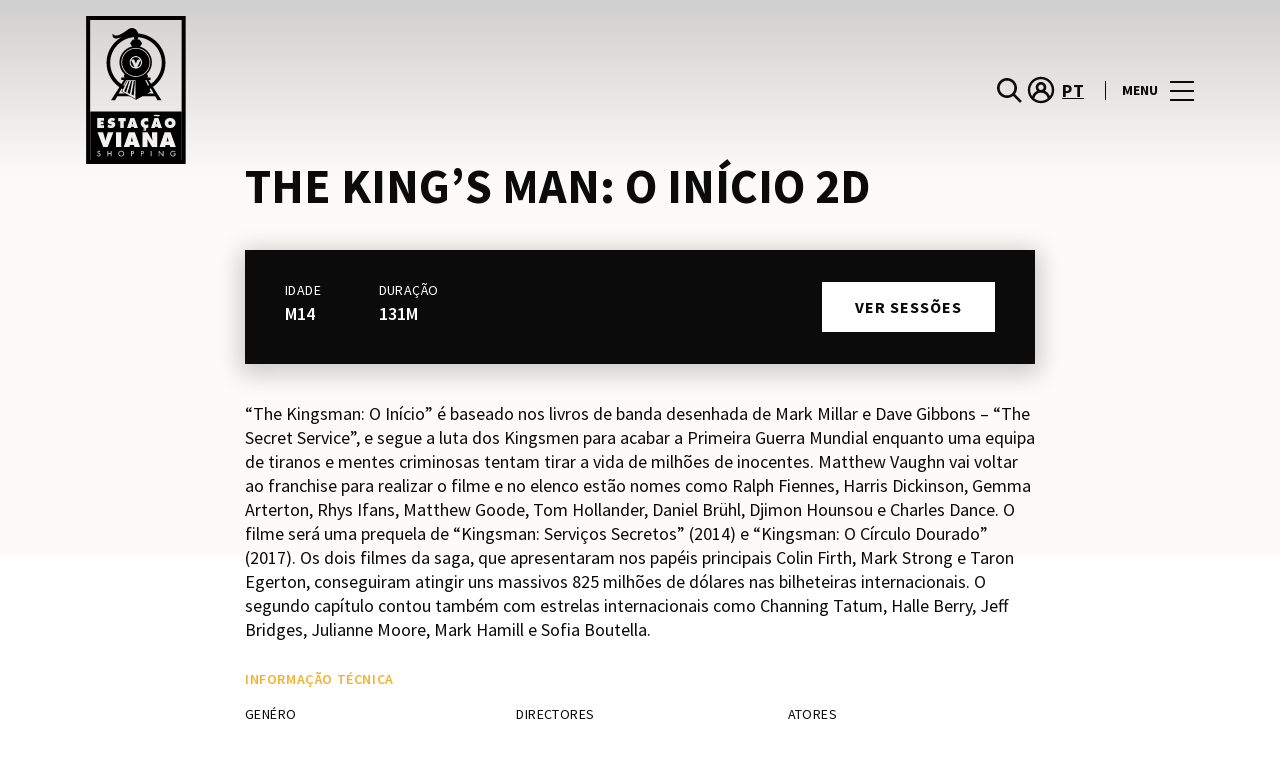

--- FILE ---
content_type: text/html; charset=UTF-8
request_url: https://www.estacaoviana.pt/movie/the-kings-man-o-inicio-2d/
body_size: 1842
content:
<!DOCTYPE html>
<html lang="en">
<head>
    <meta charset="utf-8">
    <meta name="viewport" content="width=device-width, initial-scale=1">
    <title></title>
    <style>
        body {
            font-family: "Arial";
        }
    </style>
    <script type="text/javascript">
    window.awsWafCookieDomainList = [];
    window.gokuProps = {
"key":"AQIDAHjcYu/GjX+QlghicBgQ/7bFaQZ+m5FKCMDnO+vTbNg96AH4rNVz6su/VZEN8ZENhuRFAAAAfjB8BgkqhkiG9w0BBwagbzBtAgEAMGgGCSqGSIb3DQEHATAeBglghkgBZQMEAS4wEQQMHtBCXf9B+pJ2/29OAgEQgDukEVPElPDYSfamSrvyxPl7iEpF7msKJ+X2JcVoiD6/fFu/+yi7EHB5AmsWBhRVTr/y925s7dcBY+6fsg==",
          "iv":"D549qAB0IAAADP2+",
          "context":"[base64]/+v7OwrjAs94QNydAGdAjzp6M9OBVvVB2GtzYYfSr2VMyGD8WLaRg/pJcEzxsfH4lJT5Na9zR1/Ugi"
};
    </script>
    <script src="https://23073214e99f.82e16d3f.us-east-2.token.awswaf.com/23073214e99f/578fac5a6db9/e919c41c1779/challenge.js"></script>
</head>
<body>
    <div id="challenge-container"></div>
    <script type="text/javascript">
        AwsWafIntegration.saveReferrer();
        AwsWafIntegration.checkForceRefresh().then((forceRefresh) => {
            if (forceRefresh) {
                AwsWafIntegration.forceRefreshToken().then(() => {
                    window.location.reload(true);
                });
            } else {
                AwsWafIntegration.getToken().then(() => {
                    window.location.reload(true);
                });
            }
        });
    </script>
    <noscript>
        <h1>JavaScript is disabled</h1>
        In order to continue, we need to verify that you're not a robot.
        This requires JavaScript. Enable JavaScript and then reload the page.
    </noscript>
</body>
</html>